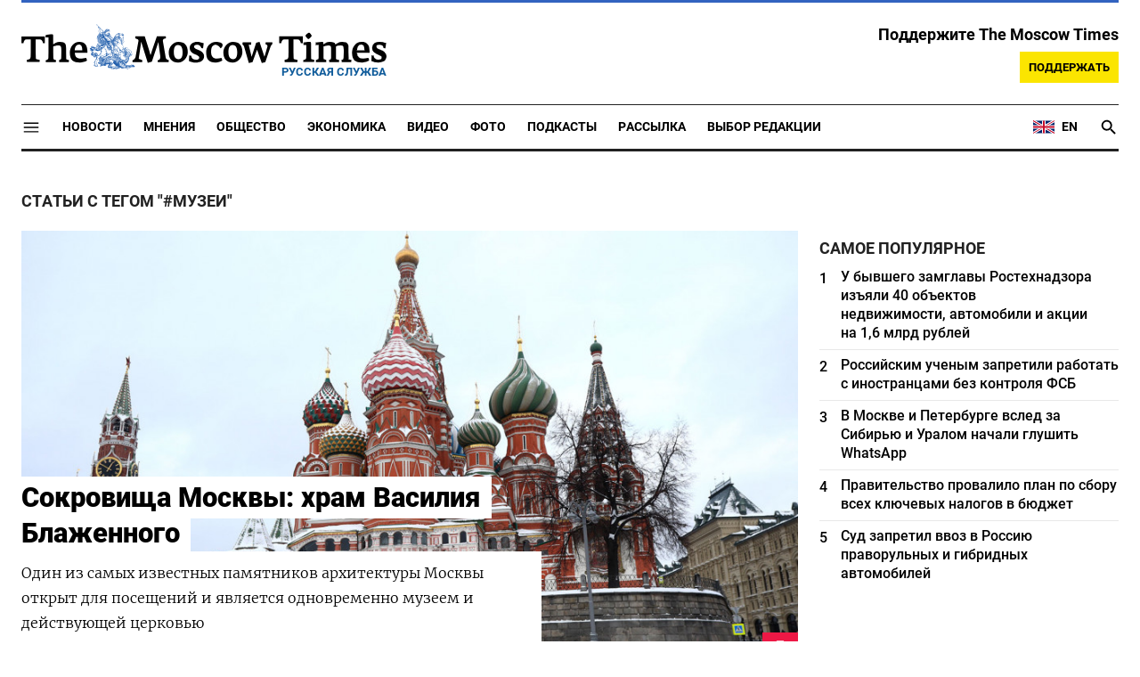

--- FILE ---
content_type: text/html; charset=UTF-8
request_url: https://www.moscowtimes.ru/tag/muzei
body_size: 12891
content:
<!DOCTYPE html>
<html lang="ru">
	<head>
		<meta name="googlebot" content="noarchive">
		<base href="https://www.moscowtimes.ru/" />
		<meta charset="utf-8">
		<meta http-equiv="X-UA-Compatible" content="IE=edge,chrome=1">
		<meta name="viewport" content="width=device-width, initial-scale=1" />
		<meta name="theme-color" content="#5882b5">
		<link rel="shortcut icon" href="https://static.moscowtimes.ru/img/icons/favicon.ico">
		<link rel="publisher" href="https://plus.google.com/114467228383524488842" />

		<link rel="apple-touch-icon-precomposed" sizes="152x152" href="https://static.moscowtimes.ru/img/icons/apple-touch-icon-152x152.png">
		<link rel="apple-touch-icon-precomposed" sizes="144x144" href="https://static.moscowtimes.ru/img/icons/apple-touch-icon-144x144.png">
		<link rel="apple-touch-icon-precomposed" sizes="120x120" href="https://static.moscowtimes.ru/img/icons/apple-touch-icon-120x120.png">
		<link rel="apple-touch-icon-precomposed" sizes="114x114" href="https://static.moscowtimes.ru/img/icons/apple-touch-icon-114x114.png">
		<link rel="apple-touch-icon-precomposed" sizes="76x76" href="https://static.moscowtimes.ru/img/icons/apple-touch-icon-76x76.png">
		<link rel="apple-touch-icon-precomposed" sizes="72x72" href="https://static.moscowtimes.ru/img/icons/apple-touch-icon-72x72.png">
		<link rel="apple-touch-icon-precomposed" href="https://static.moscowtimes.ru/img/icons/apple-touch-icon-57x57.png">

		<meta property="og:site_name" content="Русская служба The Moscow Times" />
		<meta property="fb:admins" content="1190953093,691361317" />
		<meta property="fb:app_id" content="1446863628952411" />

		<meta name="twitter:site" content="@MoscowTimes_ru">
		<meta name="twitter:creator" content="@MoscowTimes_ru">
		<meta property="twitter:account_id" content="1240929224443265025">
		<meta name="twitter:card" content="summary_large_image">

		


<title>Новости - Русская служба The Moscow Times</title>

	<link rel="canonical" href="https://www.moscowtimes.ru/tag/muzei">

	<meta name="keywords" content="новости, россия, москва, tag">
	<meta name="description" content="Русская Служба">
	<meta name="thumbnail" content="https://static.moscowtimes.ru/img/thumb_default.jpg">

	<meta property="og:url" content="https://www.moscowtimes.ru/tag/#музеи">
	<meta property="og:title" content="Новости - Русская служба The Moscow Times">
	<meta property="og:type" content="section">
	<meta property="og:description" content="Русская Служба">
	<meta property="og:image" content="https://static.moscowtimes.ru/img/share_default.jpg">
	<meta property="og:image:width" content="1360">
	<meta property="og:image:height" content="500">
	<meta property="twitter:description" content="Русская Служба">
	<meta property="twitter:image:src" content="https://static.moscowtimes.ru/img/share_default.jpg">



<script type="application/ld+json" data-json-ld-for-pagemetadata>
	{"@context":"http:\/\/schema.org\/","@type":"BreadcrumbList","itemListElement":[{"@type":"ListItem","position":1,"name":"\u0420\u0443\u0441\u0441\u043a\u0430\u044f \u0441\u043b\u0443\u0436\u0431\u0430 The Moscow Times","item":"https:\/\/www.moscowtimes.ru\/"},{"@type":"ListItem","position":2,"name":"\u041d\u043e\u0432\u043e\u0441\u0442\u0438","item":"https:\/\/www.moscowtimes.ru\/news"}]}</script>		
		<link rel="preload" href="https://static.moscowtimes.ru/fonts/merriweather-light.woff2" as="font" type="font/woff2" crossorigin>
		<link rel="preload" href="https://static.moscowtimes.ru/fonts/roboto-bold.woff2" as="font" type="font/woff2" crossorigin>
		<link rel="preload" href="https://static.moscowtimes.ru/fonts/roboto-black.woff2" as="font" type="font/woff2" crossorigin>
		<!-- load stylesheets -->
		<link type="text/css" href="https://static.moscowtimes.ru/css/main.css?v=43" rel="stylesheet" media="screen" />
		
				<link rel="dns-prefetch" href="//www.google-analytics.com" />
		<script type="application/ld+json">
		{
		"@context": "http://schema.org",
		"@type": "NewsMediaOrganization",
		"name": "Русская служба The Moscow Times",
		"email": "general@themoscowtimes.com",
		"telephone": "",
		"url": "https://www.moscowtimes.ru",
		"logo": "https://static.moscowtimes.ru/img/mt_logo.png"
		}
		</script>

				<!-- Google Tag Manager -->
<script>(function(w,d,s,l,i){w[l]=w[l]||[];w[l].push({'gtm.start':
new Date().getTime(),event:'gtm.js'});var f=d.getElementsByTagName(s)[0],
j=d.createElement(s),dl=l!='dataLayer'?'&l='+l:'';j.async=true;j.src=
'https://www.googletagmanager.com/gtm.js?id='+i+dl;f.parentNode.insertBefore(j,f);
})(window,document,'script','dataLayer','GTM-PC863H4');</script>
<!-- End Google Tag Manager -->

<script>
  window.dataLayer = window.dataLayer || [];
  function gtag(){window.dataLayer.push(arguments);}
  gtag('js', new Date());

  gtag('config', 'GTM-PC863H4', {
send_page_view: false,
		'linker': {
    	'domains': ['moscowtimes.ru', 'moscowtimes.eu', 'moscowtimes.nl', 'moscowtimes.io', 'moscowtimes.news']
  	}
	});
</script>

<!-- Global site tag (gtag.js) - GA4 -->
<script async src="https://www.googletagmanager.com/gtag/js?id=G-26Z3QSNGWL"></script>
<script>
  window.dataLayer = window.dataLayer || [];
  function gtag(){dataLayer.push(arguments);}
  gtag('js', new Date());
  gtag('config', 'G-26Z3QSNGWL');
</script>

<!-- Yandex.Metrika counter -->
<script type="text/javascript" >
   (function(m,e,t,r,i,k,a){m[i]=m[i]||function(){(m[i].a=m[i].a||[]).push(arguments)};
   m[i].l=1*new Date();k=e.createElement(t),a=e.getElementsByTagName(t)[0],k.async=1,k.src=r,a.parentNode.insertBefore(k,a)})
   (window, document, "script", "https://mc.yandex.ru/metrika/tag.js", "ym");

   ym(87098606, "init", {
        clickmap:true,
        trackLinks:true,
        accurateTrackBounce:true
   });
</script>
<noscript><div><img src="https://mc.yandex.ru/watch/87098606" style="position:absolute; left:-9999px;" alt="" /></div></noscript>
<!-- /Yandex.Metrika counter -->

<meta name="yandex-verification" content="602d5a402efeba1e" />

<script async src="https://thetruestory.news/widget-top.iife.js"></script>

<!-- Start GPT Async Tag 
<script async src="https://securepubads.g.doubleclick.net/tag/js/gpt.js"></script>

<script>
  var gptadslots = [];
  var googletag = googletag || {
    cmd: [],
  };

  googletag.cmd.push(function() {
    // Banner at the top of the page
    gptadslots.push(
      googletag
      .defineSlot(
        "/21704504769/TMT/billboard_top", [
          [970, 90],
          [970, 250],
          [980, 120],
          [728, 90],
        ],
        "ad-top"
      )
      .defineSizeMapping(
        googletag
        .sizeMapping()
        .addSize([0, 0], [])
        .addSize([728, 0], [
          [728, 90]
        ])
        .addSize(
          [1024, 0], [
            [728, 90],
            [970, 90],
            [980, 120],
            [970, 250],
          ]
        )
        .build()
      )
      .addService(googletag.pubads())
    );

    // first sidebar banner on the homepage (dont show 300x600)
    gptadslots.push(
      googletag
      .defineSlot(
        "/21704504769/TMT/sidebar_home", [
          [300, 250],
          [336, 280],
        ],
        "ad-aside-home"
      )
      .defineSizeMapping(
        googletag
        .sizeMapping()
        .addSize(
          [320, 0], [
            [300, 250],
            [336, 280],
          ]
        )
        .addSize(
          [1024, 0], [
            [300, 250],
            [336, 280],
          ]
        )
        .build()
      )
      .addService(googletag.pubads())
    );

    // Mobile banner above Highligts
    gptadslots.push(
      googletag
      .defineSlot(
        "/21704504769/TMT/mobile_above_highlights_home", [
          [300, 250],
          [336, 280],
          [320, 100],
          [728, 90],
        ],
        "ad-above-highlights-home"
      )
      .defineSizeMapping(
        googletag
        .sizeMapping()
        .addSize([0, 0], [])
        .addSize(
          [320, 0], [
            [300, 250],
            [336, 280],
            [320, 100],
          ]
        )
        .addSize([728, 0], [
          [728, 90]
        ])
        .addSize([1024, 0], [])
        .build()
      )
      .addService(googletag.pubads())
    );

    // banner in the sidebars
    gptadslots.push(
      googletag
      .defineSlot(
        "/21704504769/TMT/sidebar_top", [
          [300, 250],
          [336, 280],
          [300, 600],
        ],
        "ad-aside"
      )
      .defineSizeMapping(
        googletag
        .sizeMapping()
        .addSize(
          [320, 0], [
            [300, 250],
            [336, 280],
          ]
        )
        .addSize(
          [1024, 0], [
            [300, 250],
            [336, 280],
            [300, 600],
          ]
        )
        .build()
      )
      .addService(googletag.pubads())
    );

    // sitewide banner at the bottom
    gptadslots.push(
      googletag
      .defineSlot(
        "/21704504769/TMT/billboard_bottom", [
          [300, 250],
          [336, 280],
          [320, 100],
          [728, 90],
          [970, 90],
          [980, 120],
          [970, 250],
        ],
        "ad-bottom"
      )
      .defineSizeMapping(
        googletag
        .sizeMapping()
        .addSize([0, 0], [])
        .addSize(
          [320, 0], [
            [300, 250],
            [336, 280],
            [320, 100],
          ]
        )
        .addSize([728, 0], [
          [728, 90]
        ])
        .addSize(
          [1024, 0], [
            [728, 90],
            [970, 90],
            [980, 120],
            [970, 250],
          ]
        )
        .build()
      )
      .addService(googletag.pubads())
    );

    // sitewide banner at the bottom used on homepage after meanwhile
    gptadslots.push(
      googletag
      .defineSlot(
        "/21704504769/TMT/billboard_bottom_2", [
          [300, 250],
          [336, 280],
          [320, 100],
          [728, 90],
          [970, 90],
          [980, 120],
          [970, 250],
        ],
        "ad-bottom-2"
      )
      .defineSizeMapping(
        googletag
        .sizeMapping()
        .addSize([0, 0], [])
        .addSize(
          [320, 0], [
            [300, 250],
            [336, 280],
            [320, 100],
          ]
        )
        .addSize([728, 0], [
          [728, 90]
        ])
        .addSize(
          [1024, 0], [
            [728, 90],
            [970, 90],
            [980, 120],
            [970, 250],
          ]
        )
        .build()
      )
      .addService(googletag.pubads())
    );

    // Videos at Bottom of Article
    //gptadslots.push(googletag.defineSlot('/21704504769/TMT/video-below-content', [[580, 400], 'fluid', [1024, 768]], 'video-below-content')
    //.defineSizeMapping(googletag.sizeMapping()
    //.addSize([0, 0], [])
    //.addSize([320, 0], [[300, 250], [336, 280], [320, 100]])
    //.addSize([728, 0], [[728, 90]])
    //.addSize([1024, 0], [[728, 90], [970, 90], [980, 120], [970, 250]])
    //.build())
    //.addService(googletag.pubads()));

    // Videos in Article
    gptadslots.push(
      googletag
      .defineSlot(
        "/21704504769/TMT/video-in-article-content", [
          [336, 280],
          [1, 1],
          [300, 250],
          [320, 50],
          [580, 400], "fluid"
        ],
        "video-in-article-content"
      )
      .defineSizeMapping(
        googletag
        .sizeMapping()
        .addSize([0, 0], [])
        .addSize(
          [320, 0], [
            [300, 250],
            [336, 280],
            [320, 100],
          ]
        )
        .addSize([728, 0], [
          [728, 90]
        ])
        .addSize(
          [1024, 0], [
            [728, 90],
            [970, 90],
            [980, 120],
            [970, 250],
          ]
        )
        .build()
      )
      .addService(googletag.pubads())
    );

    // Sticky Article Billboard Bottom
    gptadslots.push(
      googletag
      .defineSlot(
        "/21704504769/TMT/sticky_article_billboard_bottom", ["fluid", [970, 90],
          [970, 250],
          [980, 120],
          [728, 90],
          [1024, 768]
        ],
        "sticky-article-billboard-bottom"
      )
      .defineSizeMapping(
        googletag
        .sizeMapping()
        .addSize([0, 0], [])
        .addSize([728, 0], [
          [728, 90]
        ])
        .addSize(
          [1024, 0], [
            [728, 90],
            [970, 90],
            [980, 120],
            [970, 250],
          ]
        )
        .build()
      )
      .addService(googletag.pubads())
    );

    // googletag.pubads().enableSingleRequest();
    googletag.pubads().collapseEmptyDivs();
    googletag.pubads().setCentering(true);

    googletag.pubads().enableLazyLoad();
    // Register event handlers to observe lazy loading behavior
    googletag.pubads().addEventListener("slotRequested", function(event) {
      console.log(event.slot.getSlotElementId(), "fetched");
    });

    googletag.pubads().addEventListener("slotOnload", function(event) {
      console.log(event.slot.getSlotElementId(), "rendered");
    });

    googletag.enableServices();
  });
</script>

-->	</head>

	<body class="article-index" y-use="Main">
		<!-- Google Tag Manager (noscript) -->
<noscript><iframe src="https://www.googletagmanager.com/ns.html?id=GTM-PC863H4"
height="0" width="0" style="display:none;visibility:hidden"></iframe></noscript>
<!-- End Google Tag Manager (noscript) -->

<!-- Start GPT Async Tag -->
<script async='async' src='https://www.googletagservices.com/tag/js/gpt.js'></script>
		
	<div hidden>	
	<svg>
		<defs>
			<symbol id="icon-social-facebook" viewBox="0 0 24 24">
				<path d="M 17.629961,8.4000485 H 13.399974 V 6.0000562 c 0,-1.2383961 0.100799,-2.0183936 1.875594,-2.0183936 h 2.241593 V 0.1656745 C 16.426364,0.0528748 15.329568,-0.002325 14.231571,7.500026e-5 10.975981,7.500026e-5 8.599989,1.9884688 8.599989,5.6388574 V 8.4000485 H 5 v 4.7999855 l 3.599989,-0.0012 V 24 h 4.799985 V 13.196434 l 3.679188,-0.0012 z"/>
			</symbol>
			<symbol id="icon-social-twitter" viewBox="0 0 24 24">
				<path d="M18.244 2.25h3.308l-7.227 8.26 8.502 11.24H16.17l-5.214-6.817L4.99 21.75H1.68l7.73-8.835L1.254 2.25H8.08l4.713 6.231zm-1.161 17.52h1.833L7.084 4.126H5.117z" />
			</symbol>
			<symbol id="icon-social-telegram" viewBox="0 0 24 24">
				<path d="M 1.6172212,10.588618 C 9.00256,7.3396099 18.559781,3.3783929 19.879012,2.8301342 c 3.460555,-1.4349934 4.522403,-1.1599824 3.992949,2.0179227 -0.380198,2.28412 -1.477303,9.8463361 -2.351697,14.5532551 -0.518878,2.791245 -1.682974,3.122081 -3.513443,1.914501 -0.88027,-0.581168 -5.323344,-3.519319 -6.287645,-4.209197 -0.88027,-0.628765 -2.094316,-1.385046 -0.571765,-2.874689 0.541795,-0.530629 4.093434,-3.921845 6.860585,-6.5614811 0.362569,-0.346701 -0.09284,-0.916116 -0.511238,-0.638166 C 13.767067,9.5056159 8.59592,12.938553 7.937774,13.38574 6.943504,14.060927 5.9886038,14.370608 4.2744859,13.878174 2.9793485,13.506204 1.7141802,13.062543 1.2217459,12.893305 -0.67453745,12.24221 -0.22441245,11.398961 1.6172212,10.588618 Z" />
			</symbol>
			<symbol id="icon-social-whatsapp" viewBox="0 0 24 24">
				<path d="M17.472 14.382c-.297-.149-1.758-.867-2.03-.967-.273-.099-.471-.148-.67.15-.197.297-.767.966-.94 1.164-.173.199-.347.223-.644.075-.297-.15-1.255-.463-2.39-1.475-.883-.788-1.48-1.761-1.653-2.059-.173-.297-.018-.458.13-.606.134-.133.298-.347.446-.52.149-.174.198-.298.298-.497.099-.198.05-.371-.025-.52-.075-.149-.669-1.612-.916-2.207-.242-.579-.487-.5-.669-.51-.173-.008-.371-.01-.57-.01-.198 0-.52.074-.792.372-.272.297-1.04 1.016-1.04 2.479 0 1.462 1.065 2.875 1.213 3.074.149.198 2.096 3.2 5.077 4.487.709.306 1.262.489 1.694.625.712.227 1.36.195 1.871.118.571-.085 1.758-.719 2.006-1.413.248-.694.248-1.289.173-1.413-.074-.124-.272-.198-.57-.347m-5.421 7.403h-.004a9.87 9.87 0 01-5.031-1.378l-.361-.214-3.741.982.998-3.648-.235-.374a9.86 9.86 0 01-1.51-5.26c.001-5.45 4.436-9.884 9.888-9.884 2.64 0 5.122 1.03 6.988 2.898a9.825 9.825 0 012.893 6.994c-.003 5.45-4.437 9.884-9.885 9.884m8.413-18.297A11.815 11.815 0 0012.05 0C5.495 0 .16 5.335.157 11.892c0 2.096.547 4.142 1.588 5.945L.057 24l6.305-1.654a11.882 11.882 0 005.683 1.448h.005c6.554 0 11.89-5.335 11.893-11.893a11.821 11.821 0 00-3.48-8.413Z" />
			</symbol>
			<symbol id="icon-social-mail" viewBox="0 0 24 24">
				<path d="M 21.6,2 H 2.4 C 1.08,2 0.012,3.08 0.012,4.4 L 0,18.8 c 0,1.32 1.08,2.4 2.4,2.4 h 19.2 c 1.32,0 2.4,-1.08 2.4,-2.4 V 4.4 C 24,3.08 22.92,2 21.6,2 Z m 0,4.8 -9.6,6 -9.6,-6 V 4.4 l 9.6,6 9.6,-6 z"/>
			</symbol>
			<symbol id="icon-social-rss" viewBox="0 0 24 24">
				<path d="M 2.0000001,2 V 5.6376953 C 11.03599,5.6376953 18.362305,12.96401 18.362305,22 H 22 C 22,10.958869 13.041131,2 2.0000001,2 Z m 0,7.2753906 v 3.6376954 c 5.0128532,0 9.0869139,4.074061 9.0869139,9.086914 h 3.637695 c 0,-7.030848 -5.6937607,-12.7246094 -12.7246089,-12.7246094 z M 4.7701824,16.396159 A 2.8020567,2.8020567 0 0 0 2.0000001,19.197266 2.8020567,2.8020567 0 0 0 4.8027344,22 2.8020567,2.8020567 0 0 0 7.6038412,19.197266 2.8020567,2.8020567 0 0 0 4.8027344,16.396159 a 2.8020567,2.8020567 0 0 0 -0.032552,0 z" />
			</symbol>
			<symbol id="icon-social-instagram" viewBox="0 0 24 24">
				<path d="M 6.9980469,0 C 3.1390469,0 0,3.1419531 0,7.001953 v 10 C 0,20.860953 3.1419531,24 7.001953,24 h 10 C 20.860953,24 24,20.858047 24,16.998047 V 6.9980469 C 24,3.1390469 20.858047,0 16.998047,0 Z M 19,4 c 0.552,0 1,0.448 1,1 0,0.552 -0.448,1 -1,1 -0.552,0 -1,-0.448 -1,-1 0,-0.552 0.448,-1 1,-1 z m -7,2 c 3.309,0 6,2.691 6,6 0,3.309 -2.691,6 -6,6 C 8.691,18 6,15.309 6,12 6,8.691 8.691,6 12,6 Z m 0,2 a 4,4 0 0 0 -4,4 4,4 0 0 0 4,4 4,4 0 0 0 4,-4 4,4 0 0 0 -4,-4 z" />
			</symbol>
			<symbol id="icon-social-youtube" viewBox="0 0 24 24">
				<path d="M 23.329575,6.0624689 C 23.107719,4.8379162 22.050646,3.9461464 20.823918,3.6677402 18.988177,3.2784063 15.59075,3 11.914918,3 8.24126,3 4.7894579,3.2784063 2.9515412,3.6677402 1.7269891,3.9461464 0.66774015,4.7813652 0.44588488,6.0624689 0.22185526,7.4545 0,9.4033439 0,11.909 c 0,2.505656 0.22185526,4.454501 0.50026152,5.846531 0.22402961,1.224553 1.28110368,2.116323 2.50565638,2.394729 1.9488437,0.389334 5.2897187,0.66774 8.9655511,0.66774 3.675833,0 7.016708,-0.278406 8.965552,-0.66774 1.224552,-0.278406 2.281626,-1.113625 2.505656,-2.394729 C 23.664532,16.363501 23.942938,14.358105 23.99949,11.909 23.886387,9.4033439 23.607981,7.4545 23.329575,6.0624689 Z M 8.9090002,15.806688 V 8.0113126 L 15.701678,11.909 Z" />
			</symbol>
			<symbol id="icon-video" viewBox="0 0 24 24">
				<path d="M8 5v14l11-7z" />
			</symbol>
			<symbol id="icon-podcast" viewBox="0 0 24 24">
				<path d="m 11.992,15.157895 c 2.096816,0 3.776796,-1.692632 3.776796,-3.789474 l 0.01263,-7.5789473 C 15.781428,1.6926316 14.088816,0 11.992,0 9.8951825,0 8.2025717,1.6926316 8.2025717,3.7894737 v 7.5789473 c 0,2.096842 1.6926108,3.789474 3.7894283,3.789474 z m 6.694657,-3.789474 c 0,3.789474 -3.208383,6.442105 -6.694657,6.442105 -3.4862749,0 -6.6946572,-2.652631 -6.6946572,-6.442105 H 3.15 c 0,4.307368 3.4357485,7.869474 7.578857,8.488421 V 24 h 2.526285 V 19.856842 C 17.398251,19.250526 20.834,15.688421 20.834,11.368421 Z" />
			</symbol>
			<symbol id="icon-gallery" viewBox="0 0 24 24">
				<circle r="3.8400002" cy="13.2" cx="12" />	
				<path d="M 8.4,1.2 6.204,3.6 H 2.4 C 1.08,3.6 0,4.68 0,6 v 14.4 c 0,1.32 1.08,2.4 2.4,2.4 h 19.2 c 1.32,0 2.4,-1.08 2.4,-2.4 V 6 C 24,4.68 22.92,3.6 21.6,3.6 H 17.796 L 15.6,1.2 Z m 3.6,18 c -3.312,0 -6,-2.688 -6,-6 0,-3.312 2.688,-6 6,-6 3.312,0 6,2.688 6,6 0,3.312 -2.688,6 -6,6 z" />
			</symbol>
		</defs>
	</svg>
</div>	   
	<div class="container">
		<div class="site-header py-3 hidden-xs">
	<a href="https://www.moscowtimes.ru/" class="site-header__logo" title="Русская служба The Moscow Times">
		<img src="https://static.moscowtimes.ru/img/mt_logo.gif" decoding="async" width="410" height="51" alt="Русская служба The Moscow Times" />
		<span class="site-header__text">Русская Служба</span>
	</a>
		<div class="contribute-teaser hidden-xs">
		<div class="contribute-teaser__cta mb-1">
			Поддержите The Moscow Times		</div>
		<a class="contribute-teaser__button" href="https://www.moscowtimes.ru/contribute?utm_source=contribute&utm_medium=internal-header" class="contribute-teaser__cta">
			Поддержать		</a>
	</div>
</div>	</div>
	<div class="container">
		<div class="navigation" y-use="Navigation">
	
	<div class="nav-expanded" style="display: none;" y-name="expanded">
  <div class="nav-overlay"></div>
  <div class="nav-container" y-name="container">
    <div class="container">
      <div class="nav-container__inner">
        <div class="nav-expanded__header">
          <div class="nav-expanded__close" y-name="close">&times;</div>
        </div>
        <nav class="">
          <ul class="depth-0" >

<li class="has-child" >
<a href="#" >Разделы</a>
<ul class="depth-1" >

<li class="" >
<a href="/news" >Новости</a>
</li>

<li class="" >
<a href="/economy" >Экономика</a>
</li>

<li class="" >
<a href="/opinion" >Мнения</a>
</li>

<li class="" >
<a href="/society" >Общество</a>
</li>

<li class="" >
<a href="/ecology" >Экология</a>
</li>

<li class="" >
<a href="/videos" >Видео</a>
</li>

<li class="" >
<a href="/galleries" >Фото</a>
</li>

<li class="" >
<a href="/podcasts" >Подкасты</a>
</li>

<li class="" >
<a href="/newsletters" >Рассылка</a>
</li>

<li class="" >
<a href="/lectures" >TMT Lecture Series</a>
</li>

<li class="" >
<a href="/feature" >Выбор редакции</a>
</li>

<li class="" >
<a href="/vtimes" >VTimes</a>
</li>

</ul>

</li>

<li class="" >
<a href="#" ></a>
</li>

</ul>
        </nav>
      </div>
    </div>
  </div>
</div>	
	<nav class="nav-top">
		<div class="menu-trigger" y-name="open">
			<svg class="icon icon--lg" viewBox="0 0 48 48" height="22" width="22">
				<path d="M6 36v-3h36v3Zm0-10.5v-3h36v3ZM6 15v-3h36v3Z"></path>
			</svg>			
		</div>
		<div class="nav-top__logo--xs hidden-sm-up">
			<a href="https://www.moscowtimes.ru/" class="site-header__logo" title="Русская служба The Moscow Times">
				<img src="https://static.moscowtimes.ru/img/mt_logo.gif" width="177" height="22" alt="Русская служба The Moscow Times" />
				<span class="site-header__text">Русская Служба</span>
			</a>
		</div>
		
		<ul class="nav-top__list" >

<li class="" >
<a href="/news" >Новости</a>
</li>

<li class="" >
<a href="/opinion" >Мнения</a>
</li>

<li class="" >
<a href="/society" >Общество</a>
</li>

<li class="" >
<a href="/economy" >Экономика</a>
</li>

<li class="" >
<a href="/videos" >Видео</a>
</li>

<li class="" >
<a href="/galleries" >Фото</a>
</li>

<li class="" >
<a href="/podcasts" >Подкасты</a>
</li>

<li class="" >
<a href="/newsletters" >Рассылка</a>
</li>

<li class="" >
<a href="/feature" >Выбор редакции</a>
</li>

</ul>
		
		<div class="nav-top__extra">
			<a class="nav-top__lang-toggle" href="https://themoscowtimes.com" id="analytics-lang-toggle">
				<svg width="26" height="18" viewBox="0 0 26 18" fill="none" xmlns="http://www.w3.org/2000/svg">
					<path d="M1 2V16H25V2H1Z" fill="#012169" />
					<path d="M1 2L25 16L1 2ZM25 2L1 16L25 2Z" fill="black" />
					<path d="M25 2L1 16M1 2L25 16L1 2Z" stroke="white" stroke-width="3" />
					<path d="M1 2L25 16L1 2ZM25 2L1 16L25 2Z" fill="black" />
					<path d="M25 2L1 16M1 2L25 16L1 2Z" stroke="#C8102E" />
					<path d="M13 2V16V2ZM1 9H25H1Z" fill="black" />
					<path d="M1 9H25M13 2V16V2Z" stroke="white" stroke-width="4" />
					<path d="M13 2V16V2ZM1 9H25H1Z" fill="black" />
					<path d="M1 9H25M13 2V16V2Z" stroke="#C8102E" stroke-width="2" />
				</svg>
				<span>EN</span>
			</a>

			<a href="https://www.moscowtimes.ru/search" class="nav-top__search" title="Search">
				<svg y-name="search" viewBox="0 0 24 24" height="22" width="22" class="nav-top__search-trigger icon icon--lg">
					<path d="M15.5 14h-.79l-.28-.27C15.41 12.59 16 11.11 16 9.5 16 5.91 13.09 3 9.5 3S3 5.91 3 9.5 5.91 16 9.5 16c1.61 0 3.09-.59 4.23-1.57l.27.28v.79l5 4.99L20.49 19l-4.99-5zm-6 0C7.01 14 5 11.99 5 9.5S7.01 5 9.5 5 14 7.01 14 9.5 11.99 14 9.5 14z"/>
				</svg>
			</a>
		</div>
	</nav>
	
	<div class="nav-top sticky-nav">
		<div y-use="ProgressBar" class="timeline"></div>
	</div>
</div>	</div>
	<div class="container">
		 	<div class="contribute-teaser-mobile hidden-sm-up">
		<div class="contribute-teaser-mobile__cta">
			<span>Поддержите The Moscow Times</span>
		</div>
		<div class="contribute-teaser-mobile__container">
			<a class="contribute-teaser-mobile__container__button" href="https://www.moscowtimes.ru/contribute?utm_source=contribute&utm_medium=internal-header-mobile" class="contribute-teaser__cta">
				Поддержать			</a>
		</div>
	</div>
 	</div>
	<div class="contribute-modal" y-use="contribute.Modal">
	<div class="contribute-modal__wrapper">
		<h2>Подписывайтесь на Русскую службу The Moscow Times в Telegram</h2>
				<a y-name="contribute-btn" class="button" href="https://t.me/moscowtimes_ru?utm_source=website&utm_medium=modal">Подписаться</a>
				<span y-name="close" class="contribute-modal__close"></span>	</div>
</div>


<div class="container">
	<div class="row-flex">
		<div class="col">
			<section class="cluster cluster--section-articles mb-4">

				<div class="cluster__header">
											<h1 class="cluster__label">Статьи с тегом "#музеи"</h1>
									</div>

				<div
					class="row-flex"
									>
										
																	<div class="col-12 col-12-md col-12-sm">
							
<div
	class="article-excerpt-lead article-excerpt-lead--primary"
	data-url="https://www.moscowtimes.ru/2022/01/14/sokrovischa-moskvi-hram-vasiliya-blazhennogo-a16533"
	data-title="Сокровища Москвы: храм Василия Блаженного"
>
	<a href="https://www.moscowtimes.ru/2022/01/14/sokrovischa-moskvi-hram-vasiliya-blazhennogo-a16533" class="article-excerpt-lead__link" title="Сокровища Москвы: храм Василия Блаженного">
		<div class=" article-excerpt-lead__image-wrapper">
			<figure>
				

	
		<img 
		src="https://static.moscowtimes.ru/image/article_320/6d/Pokrovskiy-Sobor-Print-133.jpg" 
		srcset="https://static.moscowtimes.ru/image/article_1360/6d/Pokrovskiy-Sobor-Print-133.jpg 1360w,https://static.moscowtimes.ru/image/article_960/6d/Pokrovskiy-Sobor-Print-133.jpg 960w,https://static.moscowtimes.ru/image/article_640/6d/Pokrovskiy-Sobor-Print-133.jpg 640w,https://static.moscowtimes.ru/image/article_320/6d/Pokrovskiy-Sobor-Print-133.jpg 320w,https://static.moscowtimes.ru/image/article_160/6d/Pokrovskiy-Sobor-Print-133.jpg 160w"
		sizes="(min-width: 1400px) 992px,
		(min-width: 992px) calc(100vw - 336px - 48px),
		100vw" 
		alt="Сокровища Москвы: храм Василия Блаженного" 
		loading="eager" 
		decoding="async" 
					style="width:100%;"
							fetchPriority ="high"
			>

													<div class="article-excerpt-lead__type-icon">
						<svg class="" width="24px" height="24px">
							<use href="#icon-gallery"></use>
						</svg>
					</div>
											</figure>
		</div>

					<div class="article-excerpt-lead__content">

								
				<h3 class="article-excerpt-lead__headline">
					<span class="wrap wrap1">
						<span class="wrap wrap2">
																					Сокровища Москвы: храм Василия Блаженного						</span>
					</span>
				</h3>

									<div class="article-excerpt-lead__teaser">
						<span class="wrap wrap1">
							<span class="wrap wrap2">
								Один из самых известных памятников архитектуры Москвы открыт для посещений и является одновременно музеем и действующей церковью							</span>
						</span>
					</div>
				
							</div>
		  </a>
</div>						</div>
																	<div class="col-4 col-12-md col-4-sm">
							
<div class="article-excerpt-default article-excerpt-default--news " y-name="analytics" data-url="https://www.moscowtimes.ru/2021/12/28/tereza-mavika-bolshe-ne-direktor-ges-2-a16412" data-title="В ГЭС-2 Михельсона через месяц после открытия сменился директор">
	<a href="https://www.moscowtimes.ru/2021/12/28/tereza-mavika-bolshe-ne-direktor-ges-2-a16412" class="article-excerpt-default__link" title="В ГЭС-2 Михельсона через месяц после открытия сменился директор">
					<div class=" article-excerpt-default__image-wrapper">
				<figure>
					 

	
	 	<img 
		src="https://static.moscowtimes.ru/image/article_160/52/643864.jpg" 
		srcset="https://static.moscowtimes.ru/image/article_1360/52/643864.jpg 1360w,https://static.moscowtimes.ru/image/article_960/52/643864.jpg 960w,https://static.moscowtimes.ru/image/article_640/52/643864.jpg 640w,https://static.moscowtimes.ru/image/article_320/52/643864.jpg 320w,https://static.moscowtimes.ru/image/article_160/52/643864.jpg 160w"
		sizes="(min-width: 1200x) 428px,
		(min-width: 992x) 50vw,
		(min-width: 768px) 30vw,
		30vw" 
		alt="В ГЭС-2 Михельсона через месяц после открытия сменился директор" 
		loading="eager" 
		decoding="async" 
					style="width:100%;"
							fetchPriority ="high"
			>
  
																			</figure>
			</div>
		
		<div class="article-excerpt-default__content">
													
			<p class="article-excerpt-default__headline">
								В ГЭС-2 Михельсона через месяц после открытия сменился директор			</p>

			
							<div class="article-excerpt-default__teaser">
					Причиной называют разногласия между миллиардером и курировавшей создание арт-проекта знаменитой итальянкой				</div>
					</div>
	</a>
</div>						</div>
																	<div class="col-4 col-12-md col-4-sm">
							 
<div class="article-excerpt-default article-excerpt-default--news " y-name="analytics" data-url="https://www.moscowtimes.ru/2021/12/24/iskusstvo-buduschego-a16318" data-title="В Москве открылась международная биеннале «Искусство будущего/Art for the future»">
	<a href="https://www.moscowtimes.ru/2021/12/24/iskusstvo-buduschego-a16318" class="article-excerpt-default__link" title="В Москве открылась международная биеннале «Искусство будущего/Art for the future»">
					<div class=" article-excerpt-default__image-wrapper">
				<figure>
					 

	
	 	<img 
		src="https://static.moscowtimes.ru/image/article_160/d1/649023.jpg" 
		srcset="https://static.moscowtimes.ru/image/article_1360/d1/649023.jpg 1360w,https://static.moscowtimes.ru/image/article_960/d1/649023.jpg 960w,https://static.moscowtimes.ru/image/article_640/d1/649023.jpg 640w,https://static.moscowtimes.ru/image/article_320/d1/649023.jpg 320w,https://static.moscowtimes.ru/image/article_160/d1/649023.jpg 160w"
		sizes="(min-width: 1200x) 428px,
		(min-width: 992x) 50vw,
		(min-width: 768px) 30vw,
		30vw" 
		alt="В Москве открылась международная биеннале «Искусство будущего/Art for the future»" 
		loading="lazy" 
		decoding="async" 
					style="width:100%;"
							fetchPriority ="auto"
			>
  
																<div class="article-excerpt-default__type-icon">
							<svg class="" width="18px" height="18px">
								<use href="#icon-gallery"></use>
							</svg>
						</div>
														</figure>
			</div>
		
		<div class="article-excerpt-default__content">
							  						
			<p class="article-excerpt-default__headline">
								В Москве открылась международная биеннале «Искусство будущего/Art for the future»			</p>

			
							<div class="article-excerpt-default__teaser">
					В Мультимедиа Арт Музее выставлены работы и проекты, объединяющие искусство и новейшие технологии				</div>
					</div>
	</a>
</div> 						</div>
																	<div class="col-4 col-12-md col-4-sm">
							 
<div class="article-excerpt-default article-excerpt-default--news " y-name="analytics" data-url="https://www.moscowtimes.ru/2021/12/04/ges-2-a16072" data-title="Чем интересен Дом культуры ГЭС-2">
	<a href="https://www.moscowtimes.ru/2021/12/04/ges-2-a16072" class="article-excerpt-default__link" title="Чем интересен Дом культуры ГЭС-2">
					<div class=" article-excerpt-default__image-wrapper">
				<figure>
					 

	
	 	<img 
		src="https://static.moscowtimes.ru/image/article_160/a8/643852.jpg" 
		srcset="https://static.moscowtimes.ru/image/article_1360/a8/643852.jpg 1360w,https://static.moscowtimes.ru/image/article_960/a8/643852.jpg 960w,https://static.moscowtimes.ru/image/article_640/a8/643852.jpg 640w,https://static.moscowtimes.ru/image/article_320/a8/643852.jpg 320w,https://static.moscowtimes.ru/image/article_160/a8/643852.jpg 160w"
		sizes="(min-width: 1200x) 428px,
		(min-width: 992x) 50vw,
		(min-width: 768px) 30vw,
		30vw" 
		alt="Чем интересен Дом культуры ГЭС-2" 
		loading="lazy" 
		decoding="async" 
					style="width:100%;"
							fetchPriority ="auto"
			>
  
																<div class="article-excerpt-default__type-icon">
							<svg class="" width="18px" height="18px">
								<use href="#icon-gallery"></use>
							</svg>
						</div>
														</figure>
			</div>
		
		<div class="article-excerpt-default__content">
							  						
			<p class="article-excerpt-default__headline">
								Чем интересен Дом культуры ГЭС-2			</p>

			
							<div class="article-excerpt-default__teaser">
					Создатели хотят видеть его не только выставочным центром, но и любимым местом горожан				</div>
					</div>
	</a>
</div> 						</div>
																	<div class="col-4 col-12-md col-4-sm">
							 
<div class="article-excerpt-default article-excerpt-default--news " y-name="analytics" data-url="https://www.moscowtimes.ru/2021/12/03/ges-2-bolshe-chem-muzei-a16068" data-title="Почему Владимир Путин приехал на открытие ГЭС-2">
	<a href="https://www.moscowtimes.ru/2021/12/03/ges-2-bolshe-chem-muzei-a16068" class="article-excerpt-default__link" title="Почему Владимир Путин приехал на открытие ГЭС-2">
					<div class=" article-excerpt-default__image-wrapper">
				<figure>
					 

	
	 	<img 
		src="https://static.moscowtimes.ru/image/article_320/50/620806.jpg" 
		srcset="https://static.moscowtimes.ru/image/article_1360/50/620806.jpg 1360w,https://static.moscowtimes.ru/image/article_960/50/620806.jpg 960w,https://static.moscowtimes.ru/image/article_640/50/620806.jpg 640w,https://static.moscowtimes.ru/image/article_320/50/620806.jpg 320w,https://static.moscowtimes.ru/image/article_160/50/620806.jpg 160w"
		sizes="(min-width: 1400px) calc(1352px / 3 * 2),
		(min-width: 1200px) 66vw,
		(min-width: 992px) calc(100vw - 24px),
		(min-width: 768px)66vw,
		100vw" 
		alt="Почему Владимир Путин приехал на открытие ГЭС-2" 
		loading="lazy" 
		decoding="async" 
					style="width:100%;"
							fetchPriority ="auto"
			>
  
																			</figure>
			</div>
		
		<div class="article-excerpt-default__content">
							  						
			<p class="article-excerpt-default__headline">
								Почему Владимир Путин приехал на открытие ГЭС-2			</p>

			
							<div class="article-excerpt-default__teaser">
					Бывшая электростанция в центре Москвы, перестроенная на частные деньги по проекту Ренцо Пьяно, обещает стать одним из самых крутых центров современного искусства в мире				</div>
					</div>
	</a>
</div> 						</div>
																	<div class="col-4 col-12-md col-4-sm">
							 
<div class="article-excerpt-default article-excerpt-default--news " y-name="analytics" data-url="https://www.moscowtimes.ru/2021/11/24/garazh-a15917" data-title="В Парке Горького появится новая достопримечательность">
	<a href="https://www.moscowtimes.ru/2021/11/24/garazh-a15917" class="article-excerpt-default__link" title="В Парке Горького появится новая достопримечательность">
					<div class=" article-excerpt-default__image-wrapper">
				<figure>
					 

	
	 	<img 
		src="https://static.moscowtimes.ru/image/article_160/3e/file-d3129d-7912-403b-b371-8e7f252e8d60.jpg" 
		srcset="https://static.moscowtimes.ru/image/article_1360/3e/file-d3129d-7912-403b-b371-8e7f252e8d60.jpg 1360w,https://static.moscowtimes.ru/image/article_960/3e/file-d3129d-7912-403b-b371-8e7f252e8d60.jpg 960w,https://static.moscowtimes.ru/image/article_640/3e/file-d3129d-7912-403b-b371-8e7f252e8d60.jpg 640w,https://static.moscowtimes.ru/image/article_320/3e/file-d3129d-7912-403b-b371-8e7f252e8d60.jpg 320w,https://static.moscowtimes.ru/image/article_160/3e/file-d3129d-7912-403b-b371-8e7f252e8d60.jpg 160w"
		sizes="(min-width: 1200x) 428px,
		(min-width: 992x) 50vw,
		(min-width: 768px) 30vw,
		30vw" 
		alt="В Парке Горького появится новая достопримечательность" 
		loading="lazy" 
		decoding="async" 
					style="width:100%;"
							fetchPriority ="auto"
			>
  
																<div class="article-excerpt-default__type-icon">
							<svg class="" width="18px" height="18px">
								<use href="#icon-gallery"></use>
							</svg>
						</div>
														</figure>
			</div>
		
		<div class="article-excerpt-default__content">
							  						
			<p class="article-excerpt-default__headline">
								В Парке Горького появится новая достопримечательность			</p>

			
							<div class="article-excerpt-default__teaser">
					В восстановленном павильоне «Шестигранник» откроют корпус музея «Гараж»				</div>
					</div>
	</a>
</div> 						</div>
																	<div class="col-4 col-12-md col-4-sm">
							 
<div class="article-excerpt-default article-excerpt-default--news " y-name="analytics" data-url="https://www.moscowtimes.ru/2021/11/08/zachem-obedinilis-pushkinskii-tretyakovka-garazh-iges-2-a15662" data-title="Зачем объединились Пушкинский, Третьяковка, «Гараж» и ГЭС-2">
	<a href="https://www.moscowtimes.ru/2021/11/08/zachem-obedinilis-pushkinskii-tretyakovka-garazh-iges-2-a15662" class="article-excerpt-default__link" title="Зачем объединились Пушкинский, Третьяковка, «Гараж» и ГЭС-2">
					<div class=" article-excerpt-default__image-wrapper">
				<figure>
					 

	
	 	<img 
		src="https://static.moscowtimes.ru/image/article_160/63/604408.jpg" 
		srcset="https://static.moscowtimes.ru/image/article_1360/63/604408.jpg 1360w,https://static.moscowtimes.ru/image/article_960/63/604408.jpg 960w,https://static.moscowtimes.ru/image/article_640/63/604408.jpg 640w,https://static.moscowtimes.ru/image/article_320/63/604408.jpg 320w,https://static.moscowtimes.ru/image/article_160/63/604408.jpg 160w"
		sizes="(min-width: 1200x) 428px,
		(min-width: 992x) 50vw,
		(min-width: 768px) 30vw,
		30vw" 
		alt="Зачем объединились Пушкинский, Третьяковка, «Гараж» и ГЭС-2" 
		loading="lazy" 
		decoding="async" 
					style="width:100%;"
							fetchPriority ="auto"
			>
  
																			</figure>
			</div>
		
		<div class="article-excerpt-default__content">
							  						
			<p class="article-excerpt-default__headline">
								Зачем объединились Пушкинский, Третьяковка, «Гараж» и ГЭС-2			</p>

			
							<div class="article-excerpt-default__teaser">
					Как сотрудничество музеев помогает продвигать туризм				</div>
					</div>
	</a>
</div> 						</div>
					


					<div 
						class="col-12 view-more" 
						style="visibility: hidden;"
						y-use="InfiniteScroll"
						data-url="https://www.moscowtimes.ru/tag/muzei/{{offset}}"
						data-start="19" 
						data-step="18"
					>
						<div class="align-center">
							<span title="больше статей" class="scroll-loader">
								<svg version="1.1" xmlns="http://www.w3.org/2000/svg" xmlns:xlink="http://www.w3.org/1999/xlink" x="0px"
									y="0px" width="40px" height="40px" viewBox="0 0 40 40" enable-background="new 0 0 40 40"
									xml:space="preserve">
									<path opacity="0.2" fill="#000"
										d="M20.201,5.169c-8.254,0-14.946,6.692-14.946,14.946c0,8.255,6.692,14.946,14.946,14.946
    s14.946-6.691,14.946-14.946C35.146,11.861,28.455,5.169,20.201,5.169z M20.201,31.749c-6.425,0-11.634-5.208-11.634-11.634
    c0-6.425,5.209-11.634,11.634-11.634c6.425,0,11.633,5.209,11.633,11.634C31.834,26.541,26.626,31.749,20.201,31.749z" />
									<path fill="#000" d="M26.013,10.047l1.654-2.866c-2.198-1.272-4.743-2.012-7.466-2.012h0v3.312h0
    C22.32,8.481,24.301,9.057,26.013,10.047z">
										<animateTransform attributeType="xml" attributeName="transform" type="rotate" from="0 20 20"
											to="360 20 20" dur="0.5s" repeatCount="indefinite" />
									</path>
								</svg>
							</span>
						</div>
					</div>
				</div>
			</section>
		</div>


		<div class="col-auto  hidden-sm-down">
			<aside class="sidebar">
				<div class="mb-3">
					<h2 class="cluster__label header--style-3">&nbsp;</h2>
				</div>
				<!-- vaste breedte 336 -->
				<section class="sidebar__section">
					   				</section>

				<div class="sidebar__sticky">
					<section class="sidebar__section">
						<div class="sidebar__section__header">
							<p class="header--style-3">Самое Популярное</p>
						</div>
						<ul class="ranked-articles">
						<li
			class="ranked-articles__item"
			data-id="most-read-article"
			data-title="У бывшего замглавы Ростехнадзора изъяли 40 объектов недвижимости, автомобили и акции на 1,6 млрд рублей"
			data-url="https://www.moscowtimes.ru/2025/11/28/ubivshego-zamglavi-rostehnadzora-izyali-40-obektov-nedvizhimostiavtomobili-iaktsii-na16mlrd-rublei-a181247"
		>
			
<div class="article-excerpt-ranked ranked-articles__article-excerpt-ranked">
	<a href="https://www.moscowtimes.ru/2025/11/28/ubivshego-zamglavi-rostehnadzora-izyali-40-obektov-nedvizhimostiavtomobili-iaktsii-na16mlrd-rublei-a181247" title="У бывшего замглавы Ростехнадзора изъяли 40 объектов недвижимости, автомобили и акции на 1,6 млрд рублей">
		<div class="article-excerpt-ranked__rank">
			1		</div>
		<div class="article-excerpt-ranked__item">
																<p class="article-excerpt-ranked__headline">
				У бывшего замглавы Ростехнадзора изъяли 40 объектов недвижимости, автомобили и акции на 1,6 млрд рублей			</p>
		</div>
	</a>
</div>		</li>
					<li
			class="ranked-articles__item"
			data-id="most-read-article"
			data-title="Российским ученым запретили работать с иностранцами без контроля ФСБ"
			data-url="https://www.moscowtimes.ru/2025/11/28/rossiiskim-uchenim-zapretili-rabotat-s-inostrantsami-bez-kontrolya-fsb-a181294"
		>
			 
<div class="article-excerpt-ranked ranked-articles__article-excerpt-ranked">
	<a href="https://www.moscowtimes.ru/2025/11/28/rossiiskim-uchenim-zapretili-rabotat-s-inostrantsami-bez-kontrolya-fsb-a181294" title="Российским ученым запретили работать с иностранцами без контроля ФСБ">
		<div class="article-excerpt-ranked__rank">
			2		</div>
		<div class="article-excerpt-ranked__item">
							  									<p class="article-excerpt-ranked__headline">
				Российским ученым запретили работать с иностранцами без контроля ФСБ			</p>
		</div>
	</a>
</div> 		</li>
					<li
			class="ranked-articles__item"
			data-id="most-read-article"
			data-title="В Москве и Петербурге вслед за Сибирью и Уралом начали глушить WhatsApp"
			data-url="https://www.moscowtimes.ru/2025/11/28/v-moskve-i-peterburge-vsled-za-sibiryu-i-uralom-nachali-glushit-whatsapp-a181290"
		>
			 
<div class="article-excerpt-ranked ranked-articles__article-excerpt-ranked">
	<a href="https://www.moscowtimes.ru/2025/11/28/v-moskve-i-peterburge-vsled-za-sibiryu-i-uralom-nachali-glushit-whatsapp-a181290" title="В Москве и Петербурге вслед за Сибирью и Уралом начали глушить WhatsApp">
		<div class="article-excerpt-ranked__rank">
			3		</div>
		<div class="article-excerpt-ranked__item">
							  									<p class="article-excerpt-ranked__headline">
				В Москве и Петербурге вслед за Сибирью и Уралом начали глушить WhatsApp			</p>
		</div>
	</a>
</div> 		</li>
					<li
			class="ranked-articles__item"
			data-id="most-read-article"
			data-title="Правительство провалило план по сбору всех ключевых налогов в бюджет"
			data-url="https://www.moscowtimes.ru/2025/11/28/pravitelstvo-provalilo-plan-posboru-vseh-klyuchevih-nalogov-vbyudzhet-a181307"
		>
			 
<div class="article-excerpt-ranked ranked-articles__article-excerpt-ranked">
	<a href="https://www.moscowtimes.ru/2025/11/28/pravitelstvo-provalilo-plan-posboru-vseh-klyuchevih-nalogov-vbyudzhet-a181307" title="Правительство провалило план по сбору всех ключевых налогов в бюджет">
		<div class="article-excerpt-ranked__rank">
			4		</div>
		<div class="article-excerpt-ranked__item">
							  									<p class="article-excerpt-ranked__headline">
				Правительство провалило план по сбору всех ключевых налогов в бюджет			</p>
		</div>
	</a>
</div> 		</li>
					<li
			class="ranked-articles__item"
			data-id="most-read-article"
			data-title="Суд запретил ввоз в Россию праворульных и гибридных автомобилей "
			data-url="https://www.moscowtimes.ru/2025/11/29/sud-zapretil-vvoz-v-rossiyu-pravorulnih-i-gibridnih-avtomobilei-a181373"
		>
			 
<div class="article-excerpt-ranked ranked-articles__article-excerpt-ranked">
	<a href="https://www.moscowtimes.ru/2025/11/29/sud-zapretil-vvoz-v-rossiyu-pravorulnih-i-gibridnih-avtomobilei-a181373" title="Суд запретил ввоз в Россию праворульных и гибридных автомобилей ">
		<div class="article-excerpt-ranked__rank">
			5		</div>
		<div class="article-excerpt-ranked__item">
							  									<p class="article-excerpt-ranked__headline">
				Суд запретил ввоз в Россию праворульных и гибридных автомобилей 			</p>
		</div>
	</a>
</div> 		</li>
	</ul>					</section>
				</div>
			</aside>
		</div>
	</div>
</div>


	<footer class="footer fancyfooter" y-name="footer">
	<div class="container">
		<div class="footer__inner">
			<div class="footer__logo mb-3">
				<a href="https://www.moscowtimes.ru/" class="" title="Русская служба The Moscow Times">
					<img src="https://static.moscowtimes.ru/img/mt_logo.gif" loading="lazy" alt="Русская служба The Moscow Times" />
					<span class="footer__logo__text">Русская Служба</span>
				</a>
			</div>
			<div class="footer__main">
				<div class="footer__form">
					<p class="header--style-3 footer__form__header">Подпишитесь на нашу рассылку</p>
					<div class="newsletter">
						<div y-use="Newsletter" data-url="https://www.moscowtimes.ru/newsletter" id="newsletter">
							<input type="email" placeholder="Адрес электронной почты" y-name="email" class="mb-1" />
							<button class="button button--color-3" y-name="submit">Подписаться</button>
							<div class="newsletter__checkboxes" y-name="checkboxes">
								<!-- Daily -->
								<label for="daily" class="newsletter__label">
									<span>
										<input id="daily" type="checkbox" y-name="checkbox" data-tag="daily" checked>
										<label for="daily"></label>
										<span>Ежедневная</span>
									</span>
								</label>
								<!-- Weekly -->
								<label for="weekly" class="newsletter__label">
									<span>
										<input id="weekly" type="checkbox" y-name="checkbox" data-tag="weekly" checked>
										<label for="weekly"></label>
										<span>Еженедельная</span>
									</span>
								</label>
							</div>
							<div class="newsletter__error" y-name="error" style="display:none"></div>
							<div class="newsletter__error" y-name="server-error" style="display:none"></div>
							<div class="newsletter__message" y-name="done" style="display:none">Спасибо за подписку!</div>
						</div>
					</div>
				</div>

				<div class="footer__menu">
					<ul class="row-flex depth-0" >

<li class="col has-child" >
<a href="#" >The Moscow Times</a>
<ul class="depth-1" >

<li class="col" >
<a href="/page/about-us" >О нас</a>
</li>

<li class="col" >
<a href="https://www.themoscowtimes.com/page/privacy-policy" >Политика конфиденциальности</a>
</li>

</ul>

</li>

<li class="col has-child" >
<a href="#" >Подписывайтесь на нас</a>
<ul class="depth-1" >

<li class="col" >
<a href="https://t.me/moscowtimes_ru" target="_blank">
	<svg class="icon icon--lg" width="20px" height="20px">
		<use href="#icon-social-telegram"></use>
	</svg>
</a>&nbsp;

<a href="https://www.youtube.com/c/TheMoscowTimesRu" target="_blank">
	<svg class="icon icon--lg" width="20px" height="20px">
		<use href="#icon-social-youtube"></use>
	</svg>
</a>&nbsp;

<a href="https://twitter.com/MoscowTimes_ru" target="_blank">
	<svg class="icon icon--lg" width="20px" height="20px">
		<use href="#icon-social-twitter"></use>
	</svg>
</a>&nbsp;

<a href="https://www.facebook.com/MoscowTimesRus/" target="_blank">
	<svg class="icon icon--lg" width="20px" height="20px">
		<use href="#icon-social-facebook"></use>
	</svg>
</a>&nbsp;

<a href="https://www.instagram.com/moscowtimes.ru/" target="_blank">
	<svg class="icon icon--lg" width="20px" height="20px">
		<use href="#icon-social-instagram"></use>
	</svg>
</a>&nbsp;

<a href="/page/rss">
	<svg class="icon icon--lg" width="20px" height="20px">
		<use href="#icon-social-rss"></use>
	</svg>
</a>&nbsp;
</li>

</ul>

</li>

<li class="col has-child" >
<a href="#" >Приложения</a>
<ul class="depth-1" >

<li class="col" >
<a href="https://apple.co/413O4QU" >iOS</a>
</li>

<li class="col" >
<a href="https://play.google.com/store/apps/details?id=ru.moscowtimes.app" >Android</a>
</li>

</ul>

</li>

<li class="col has-child" >
<a href="#" >Наши партнеры</a>
<ul class="depth-1" >

<li class="col" >
<ul class="depth-1">
<style>
.media-partners a {
	display: flex;
	padding-top: 7px;
        align-items: center;
}
.media-partners img {
	max-width: 20px;
	max-height: 20px;
       margin-right: 6px;
}

</style>

<li class="media-partners">
	<a href="https://www.qurium.org/" target="_blank" rel="noopener noreferrer">
		<img src="https://static.moscowtimes.ru/image/320/ec/qm_square-2.png" alt="Qurium" loading="lazy"/>
		Qurium
	</a>
</li>

<li class="media-partners">
	<a href="https://thetruestory.news/" target="_blank" rel="noopener noreferrer">
		<img src="https://static.moscowtimes.ru/image/320/b5/truestory-4.png" alt="The True Story" loading="lazy"/>
		The True Story
	</a>
</li>

<li class="media-partners">
	<a href="https://mailmeback.org/" target="_blank" rel="noopener noreferrer">
		<img src="https://static.moscowtimes.ru/image/320/68/mailmeback-2.png" alt="Mail Me Back" loading="lazy"/>
		Mail Me Back
	</a>
</li>

<li class="media-partners">
	<a href="https://censorship.no/" target="_blank" rel="noopener noreferrer">
		<img src="https://static.moscowtimes.ru/image/320/50/logo_ceno.png" alt="Ceno browser" loading="lazy"/>
		Ceno browser
	</a>
</li>

</ul>

<div style="margin-top: 24px;">
<a href="https://storage.googleapis.com/qurium/moscowtimes.org/index.html"><img decoding="async" loading="lazy" width="400" height="164" src="https://i1.wp.com/moscowtimes.org/wp-content/uploads/2023/10/bifrost.jpg" alt="Bifrost-Mirror powered by Qurium" class="wp-image-6034" style="width:150px;" srcset="https://i1.wp.com/moscowtimes.org/wp-content/uploads/2023/10/bifrost.jpg 400w, https://i1.wp.com/moscowtimes.org/wp-content/uploads/2023/10/bifrost-300x123.jpg 300w" sizes="(max-width: 400px) 100vw, 400px"></a>
</div>
</li>

</ul>

</li>

</ul>
				</div>
			</div>
			<div class="footer__bottom">
				&copy; Все права защищены, The Moscow Times, 1992 &mdash; 2025			</div>
		</div>
	</div>
</footer>

		
		<div y-name="viewport" class="hidden-lg-down" data-viewport="xl"></div>
		<div y-name="viewport" class="hidden-md-down hidden-xl" data-viewport="lg"></div>
		<div y-name="viewport" class="hidden-lg-up hidden-sm-down" data-viewport="md"></div>
		<div y-name="viewport" class="hidden-md-up hidden-xs" data-viewport="sm"></div>
		<div y-name="viewport" class="hidden-sm-up" data-viewport="xs"></div>

		<script type="text/javascript" 
			async
			src="https://static.moscowtimes.ru/js/base.js"
			data-main="https://static.moscowtimes.ru/js/main.js?v=43"
			data-console="0"
		></script>
	
			</body>

</html>